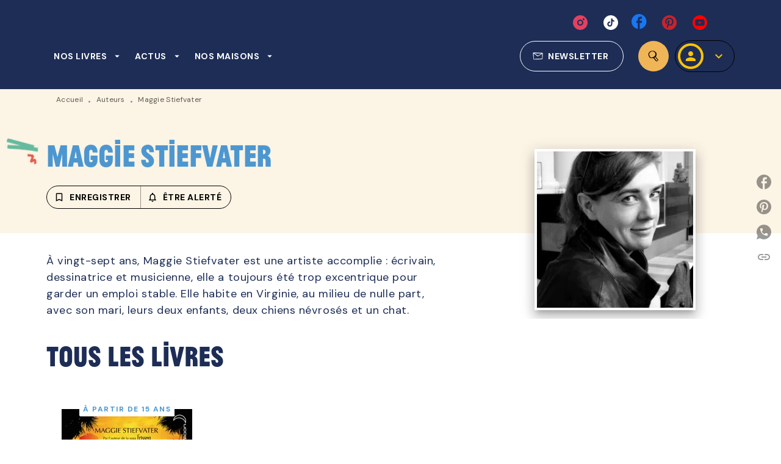

--- FILE ---
content_type: image/svg+xml
request_url: https://media.hachette.fr/shared/[date:custom:Y]-[date:custom:m]/zig-hromans-outline.svg
body_size: 9087
content:
<svg width="92" height="108" viewBox="0 0 92 108" fill="none" xmlns="http://www.w3.org/2000/svg" xmlns:xlink="http://www.w3.org/1999/xlink">
<rect y="25.2465" width="51.1252" height="95.0496" transform="rotate(-29.5918 0 25.2465)" fill="url(#pattern0)"/>
<defs>
<pattern id="pattern0" patternContentUnits="objectBoundingBox" width="1" height="1">
<use xlink:href="#image0_636_51845" transform="translate(0 -0.000722704) scale(0.00657895 0.00353868)"/>
</pattern>
<image id="image0_636_51845" width="152" height="283" xlink:href="[data-uri]"/>
</defs>
</svg>
